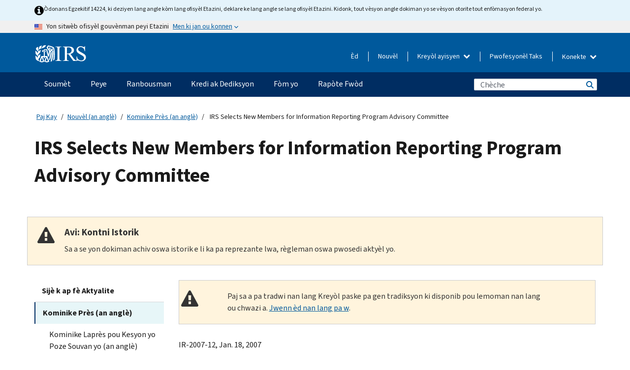

--- FILE ---
content_type: text/html; charset=UTF-8
request_url: https://www.irs.gov/ht/newsroom/irs-selects-new-members-for-information-reporting-program-advisory-committee
body_size: 17439
content:
<!DOCTYPE html>
<html  lang="ht" dir="ltr" prefix="content: http://purl.org/rss/1.0/modules/content/  dc: http://purl.org/dc/terms/  foaf: http://xmlns.com/foaf/0.1/  og: http://ogp.me/ns#  rdfs: http://www.w3.org/2000/01/rdf-schema#  schema: http://schema.org/  sioc: http://rdfs.org/sioc/ns#  sioct: http://rdfs.org/sioc/types#  skos: http://www.w3.org/2004/02/skos/core#  xsd: http://www.w3.org/2001/XMLSchema# ">
  <head>
    <meta charset="utf-8" />
<meta name="description" content="IR-2007-12, Jan. 18, 2007 — IRPAC provides an organized public forum for discussion of relevant tax administration issues." />
<meta name="abstract" content="IR-2007-12, Jan. 18, 2007 — IRPAC provides an organized public forum for discussion of relevant tax administration issues." />
<meta name="robots" content="noindex, nofollow" />
<meta name="original-source" content="https://www.irs.gov/uac/irs-selects-new-members-for-information-reporting-program-advisory-committee" />
<meta name="rights" content="United States Internal Revenue Services" />
<meta property="og:image:url" content="https://www.irs.gov/pub/image/logo_small.jpg" />
<meta property="og:image:type" content="image/jpeg" />
<meta property="og:image:alt" content="IRS logo" />
<meta name="twitter:card" content="summary" />
<meta name="twitter:title" content="IRS Selects New Members for Information Reporting Program Advisory Committee | Internal Revenue Service" />
<meta name="twitter:description" content="IR-2007-12, Jan. 18, 2007 — IRPAC provides an organized public forum for discussion of relevant tax administration issues." />
<meta name="twitter:image" content="https://www.irs.gov/pub/image/logo_small.jpg" />
<meta name="twitter:image:alt" content="IRS logo" />
<meta name="Generator" content="Drupal 10 (https://www.drupal.org)" />
<meta name="MobileOptimized" content="width" />
<meta name="HandheldFriendly" content="true" />
<meta name="viewport" content="width=device-width, initial-scale=1.0" />
<script type="application/ld+json">{
    "@context": "https://schema.org",
    "@graph": [
        {
            "name": "IRS Selects New Members for Information Reporting Program Advisory Committee",
            "datePosted": "2013-09-04T00:00:00-0400"
        }
    ]
}</script>
<meta name="audience" content="NULL" />
<meta name="irsStandard-type" content="News Release" />
<meta name="uniqueID" content="1087" />
<meta name="isHistorical" content="yes" />
<meta name="historical-date" content="2021-03-17" />
<meta name="changed" content="1748554095" />
<meta name="topic" content="NULL" />
<meta name="guidance" content="NULL" />
<meta name="channel" content="NULL" />
<meta name="organization" content="NULL" />
<meta name="otID" content="166788" />
<meta name="prod_SEID" content="dv0pb" />
<link rel="icon" href="/themes/custom/pup_base/favicon.ico" type="image/vnd.microsoft.icon" />
<link rel="alternate" hreflang="en" href="https://www.irs.gov/newsroom/irs-selects-new-members-for-information-reporting-program-advisory-committee" />
<link rel="canonical" href="https://www.irs.gov/newsroom/irs-selects-new-members-for-information-reporting-program-advisory-committee" />
<link rel="shortlink" href="https://www.irs.gov/node/1087" />
<script>window.a2a_config=window.a2a_config||{};a2a_config.callbacks=[];a2a_config.overlays=[];a2a_config.templates={};</script>

    <title>IRS Selects New Members for Information Reporting Program Advisory Committee | Internal Revenue Service</title>
    <link rel="stylesheet" media="all" href="/pub/css/css_HbV3MbI47vSh5Y5TB15d5BW0ZHcF9M9-GkLoHYkpgCc.css?delta=0&amp;language=ht&amp;theme=pup_irs&amp;include=[base64]" />
<link rel="stylesheet" media="all" href="/pub/css/css_yZKZQeQr-6FrHttDTNN7zbNgJyap3lvwbJyU-3QfwV8.css?delta=1&amp;language=ht&amp;theme=pup_irs&amp;include=[base64]" />
<link rel="stylesheet" media="print" href="/pub/css/css_xEYcgzIIMA7tFIeVzSOrKRPyoYDIuxzHyZ88T5D_SPY.css?delta=2&amp;language=ht&amp;theme=pup_irs&amp;include=[base64]" />
<link rel="stylesheet" media="all" href="/pub/css/css_EbWGjClhsStXbsvwOq9iT6yGxHCg86ApUzr4bYwsoHk.css?delta=3&amp;language=ht&amp;theme=pup_irs&amp;include=[base64]" />

    <script type="application/json" data-drupal-selector="drupal-settings-json">{"path":{"baseUrl":"\/","pathPrefix":"ht\/","currentPath":"node\/1087","currentPathIsAdmin":false,"isFront":false,"currentLanguage":"ht"},"pluralDelimiter":"\u0003","suppressDeprecationErrors":true,"gtag":{"tagId":"","consentMode":false,"otherIds":[],"events":[],"additionalConfigInfo":[]},"ajaxPageState":{"libraries":"[base64]","theme":"pup_irs","theme_token":null},"ajaxTrustedUrl":{"\/ht\/site-index-search":true},"gtm":{"tagId":null,"settings":{"data_layer":"dataLayer","include_environment":false},"tagIds":["GTM-KV978ZL"]},"dataLayer":{"defaultLang":"en","languages":{"en":{"id":"en","name":"English","direction":"ltr","weight":-10},"es":{"id":"es","name":"Spanish","direction":"ltr","weight":-9},"zh-hans":{"id":"zh-hans","name":"Chinese, Simplified","direction":"ltr","weight":-8},"zh-hant":{"id":"zh-hant","name":"Chinese, Traditional","direction":"ltr","weight":-7},"ko":{"id":"ko","name":"Korean","direction":"ltr","weight":-6},"ru":{"id":"ru","name":"Russian","direction":"ltr","weight":-5},"vi":{"id":"vi","name":"Vietnamese","direction":"ltr","weight":-4},"ht":{"id":"ht","name":"Haitian Creole","direction":"ltr","weight":-3}}},"data":{"extlink":{"extTarget":false,"extTargetAppendNewWindowLabel":"(opens in a new window)","extTargetNoOverride":false,"extNofollow":false,"extTitleNoOverride":false,"extNoreferrer":false,"extFollowNoOverride":false,"extClass":"ext","extLabel":"(link is external)","extImgClass":true,"extSubdomains":true,"extExclude":"","extInclude":"","extCssExclude":".paragraph--type--social-media-footer, .btn-primary, .btn-secondary","extCssInclude":"","extCssExplicit":"","extAlert":false,"extAlertText":"This link will take you to an external web site. We are not responsible for their content.","extHideIcons":false,"mailtoClass":"mailto","telClass":"","mailtoLabel":"(link sends email)","telLabel":"(link is a phone number)","extUseFontAwesome":true,"extIconPlacement":"append","extPreventOrphan":false,"extFaLinkClasses":"fa fa-external-link fa-external-link-alt","extFaMailtoClasses":"fa fa-envelope-o","extAdditionalLinkClasses":"","extAdditionalMailtoClasses":"","extAdditionalTelClasses":"","extFaTelClasses":"fa fa-phone","whitelistedDomains":[],"extExcludeNoreferrer":""}},"bootstrap":{"forms_has_error_value_toggle":1,"modal_animation":1,"modal_backdrop":"true","modal_focus_input":1,"modal_keyboard":1,"modal_select_text":1,"modal_show":1,"modal_size":"","popover_enabled":1,"popover_animation":1,"popover_auto_close":1,"popover_container":"body","popover_content":"","popover_delay":"0","popover_html":0,"popover_placement":"right","popover_selector":"","popover_title":"","popover_trigger":"click","tooltip_enabled":1,"tooltip_animation":1,"tooltip_container":"body","tooltip_delay":"0","tooltip_html":0,"tooltip_placement":"auto left","tooltip_selector":"","tooltip_trigger":"hover"},"accordion_menus":{"accordion_closed":{"main_mobile":"main_mobile"}},"chosen":{"selector":"select:not(:hidden,[id*=\u0027edit-state\u0027],[id^=\u0022views-form-user-admin-people-page\u0022] #edit-action)","minimum_single":25,"minimum_multiple":20,"minimum_width":200,"use_relative_width":false,"options":{"disable_search":false,"disable_search_threshold":0,"allow_single_deselect":false,"add_helper_buttons":false,"search_contains":true,"placeholder_text_multiple":"Choose some option","placeholder_text_single":"Choose an option","no_results_text":"No results match","max_shown_results":null,"inherit_select_classes":true}},"search_api_autocomplete":{"pup_site_index_search":{"delay":600,"auto_submit":true,"min_length":3}},"ajax":[],"user":{"uid":0,"permissionsHash":"a8bc380c6e4e686aded8ae0b2ef5e6ad03a865beea587aa9d6f35a3ea33ac02a"}}</script>
<script src="/pub/js/js_SvGSEFYsOpQP3gNDbKkK7uDwPRO6RaaM0kKXI3eIPv4.js?scope=header&amp;delta=0&amp;language=ht&amp;theme=pup_irs&amp;include=[base64]"></script>
<script src="/modules/contrib/google_tag/js/gtag.js?t8wt2x"></script>
<script src="/modules/contrib/google_tag/js/gtm.js?t8wt2x"></script>

  </head>
  <body class="path-node page-node-type-pup-article has-glyphicons lang-ht">
    <a href="#main-content" class="visually-hidden focusable skip-link">
      Skip to main content
    </a>
    <noscript><iframe src="https://www.googletagmanager.com/ns.html?id=GTM-KV978ZL"
                  height="0" width="0" style="display:none;visibility:hidden"></iframe></noscript>

    <div id='mobile-clickable-overlay' class='mobile-menu-overlay'></div>
      <div class="dialog-off-canvas-main-canvas" data-off-canvas-main-canvas>
    


<header id="navbar" role="banner">

  
  
          
    
    
          <div class="pup-header_official">
        <div class="container header-official-message">
          <div class="inline-official">
              <div class="region region-header-official">
    

 

<section id="block-pup-irs-eo14224englishlanguagealert" data-block-plugin-id="block_content:09a643af-7ed5-47ba-bacc-af9fb6e1da0f" class="block block-block-content block-block-content09a643af-7ed5-47ba-bacc-af9fb6e1da0f clearfix">
  
    

      
            <div class="field field--name-body field--type-text-with-summary field--label-hidden field--item"><!-- BEGIN: Full-width Blue Alert Banner without Left Accent -->
<div class="blue-alert-wrap">
  <div class="blue-alert-bg" aria-hidden="true"></div>

  <div class="blue-alert">
    <i class="fa fa-info-circle" aria-hidden="true" style="font-size: 22px; color: black;"></i>
    <div class="blue-alert__text">
Òdonans Egzekitif 14224, ki deziyen lang angle kòm lang ofisyèl Etazini, deklare ke lang angle se lang ofisyèl Etazini. Kidonk, tout vèsyon angle dokiman yo se vèsyon otorite tout enfòmasyon federal yo.
    </div>
  </div>
</div>

<style>
/* Wrapper */
.blue-alert-wrap {
  position: relative;
  isolation: isolate;
}

/* Full-width light blue background (no accent stripe) */
.blue-alert-bg {
  position: absolute;
  top: 0;
  left: 50%;
  transform: translateX(-50%);
  width: 100vw;
  height: 100%;
  background-color: #e4f3fb; /* uniform light blue */
  pointer-events: none;
  z-index: -1;
}

/* Content container */
.blue-alert {
  max-width: 1440px;
  margin: 0 auto;
  padding: 10px 20px;
  display: flex;
  align-items: flex-start;
  gap: 12px;
  flex-wrap: wrap;
  text-align: left;

  font-family: "Source Sans Pro", Arial, sans-serif;
  font-size: 12px;
  line-height: 16px;
  color: #1b1b1b;
  background: transparent;
}

/* Text */
.blue-alert__text {
  flex: 1;
  white-space: normal;
  word-break: break-word;
}

@media (max-width: 640px) {
  .blue-alert {
    max-width: 390px;
    font-size: 12px;
    line-height: 16px;
    padding-top: 8px;
    padding-bottom: 8px;
    padding-left: 14px;   /* will not be overridden */
    padding-right: 20px;  /* will not be overridden */
  }
    .blue-alert__text {
    flex: 1;
    white-space: normal;
    word-break: break-word;
    }
}

/* override LEFT padding on desktop only */
@media (min-width: 641px) {
  .blue-alert {
    padding-left: 0 !important;
  }
}

</style>
<!-- END -->
</div>
      
  </section>

<section class="usa-banner" aria-label="Sit entènèt ofisyèl gouvènman Etazini an">
  <header class="usa-banner__header">
    <div class="us-flag">
      <img class="usa-banner__flag" src="/themes/custom/pup_base/images/us_flag_small.png" alt="" aria-hidden="true">
    </div>
    <div class="official-text" aria-hidden="true">
      <p class="usa-banner__header-text">Yon sitwèb ofisyèl gouvènman peyi Etazini</p>
      <p class="usa-banner__header-action">Men ki jan ou konnen</p>
    </div>
    <button class="usa-banner__button" aria-expanded="false" aria-controls="gov-info"><span>Men ki jan ou konnen</span></button>
  </header>
  <div id="gov-info" class="usa-banner__content" hidden>
    <div class="row">
      <div class="usa-banner__guidance col-12 col-sm-6">
        <img class="usa-banner__icon" src="/themes/custom/pup_base/images/icon-dot-gov.svg" alt="" aria-hidden="true">
        <div class="usa-media-block__body">
          <p><strong>
          Sit entènèt ofisyèl yo itilize .gov
          </strong></p><p>
          Yon sit entènèt <strong>.gov</strong> fè pati yon òganizasyon ofisyèl gouvènman Ozetazini.
          </p>
        </div>
      </div>
      <div class="usa-banner__guidance col-12 col-sm-6">
        <img class="usa-banner__icon" src="/themes/custom/pup_base/images/icon-https.svg" alt="" aria-hidden="true">
        <div class="usa-banner__body">
          <p><strong>Sit wèb .gov ki an sekirite yo itilize HTTPS</strong></p>
            <p>
            Yon <strong>kadna</strong>
            (<img class="usa-banner__sm-icon" src="/themes/custom/pup_base/images/lock.svg" title="Kadna" alt="Ikòn yon kadna fèmen">)
            oswa <strong>https://</strong> vle di ou konekte ak sitwèb .gov san danje. Pataje enfòmasyon sansib sèlman sou sit entènèt ofisyèl ki an sekirite.
            </p>
        </div>
      </div>
    </div>
  </div>
</section>
  </div>

          </div>
        </div>
      </div>
    
    <div class="pup-header-main">
      <div class="container">
        <div class="row pup-header-main__content">
          
                                        
                                        <div class="col-xs-2 col-md-1 no-gutter pup-header-content-lt">
                    <div class="region region-header-left">
                <a class="logo navbar-btn pull-left" href="/ht" title="Akèy" rel="home">
            <img src="/themes/custom/pup_base/IRS-Logo.svg" alt="Akèy" />
            <img class="print-logo" src="/themes/custom/pup_irs/images/logo-print.svg" alt="Akèy" aria-hidden="true" />
        </a>
            
  </div>

                </div>
              
              
              <div class="col-md-11 hidden-xs hidden-sm pup-header-content-rt">
                  <div class="region region-header-right">
    
<div class="language-switcher-language-url block block-language block-language-blocklanguage-interface clearfix" id="block-languageswitcher" data-block-plugin-id="language_block:language_interface">
  
    
  
        <div class="dropdown pup-switch-hidden">
    <button class="btn btn-default dropdown-toggle languageSwitcher" type="button" id="languageSwitcher" data-toggle="dropdown" aria-expanded="false">
      Kreyòl ayisyen
      <i class="fa fa-chevron-down"></i>
    </button>
    <ul class="dropdown-menu" data-block="languageswitcher"><li hreflang="en" data-drupal-link-system-path="node/1087" class="en"><a href="/newsroom/irs-selects-new-members-for-information-reporting-program-advisory-committee" class="language-link" lang="en" hreflang="en" data-drupal-link-system-path="node/1087">English</a></li><li hreflang="es" data-drupal-link-system-path="node/1087" class="es"><a href="/es/newsroom/irs-selects-new-members-for-information-reporting-program-advisory-committee" class="language-link" lang="es" hreflang="es" data-drupal-link-system-path="node/1087">Español</a></li><li hreflang="zh-hans" data-drupal-link-system-path="node/1087" class="zh-hans"><a href="/zh-hans/newsroom/irs-selects-new-members-for-information-reporting-program-advisory-committee" class="language-link" lang="zh-hans" hreflang="zh-hans" data-drupal-link-system-path="node/1087">中文 (简体)</a></li><li hreflang="zh-hant" data-drupal-link-system-path="node/1087" class="zh-hant"><a href="/zh-hant/newsroom/irs-selects-new-members-for-information-reporting-program-advisory-committee" class="language-link" lang="zh-hant" hreflang="zh-hant" data-drupal-link-system-path="node/1087">中文 (繁體)</a></li><li hreflang="ko" data-drupal-link-system-path="node/1087" class="ko"><a href="/ko/newsroom/irs-selects-new-members-for-information-reporting-program-advisory-committee" class="language-link" lang="ko" hreflang="ko" data-drupal-link-system-path="node/1087">한국어</a></li><li hreflang="ru" data-drupal-link-system-path="node/1087" class="ru"><a href="/ru/newsroom/irs-selects-new-members-for-information-reporting-program-advisory-committee" class="language-link" lang="ru" hreflang="ru" data-drupal-link-system-path="node/1087">Русский</a></li><li hreflang="vi" data-drupal-link-system-path="node/1087" class="vi"><a href="/vi/newsroom/irs-selects-new-members-for-information-reporting-program-advisory-committee" class="language-link" lang="vi" hreflang="vi" data-drupal-link-system-path="node/1087">Tiếng Việt</a></li></ul>
    </div>

    </div>

<nav role="navigation" aria-labelledby="block-pup-irs-informationmenu-2-menu" id="block-pup-irs-informationmenu-2" data-block-plugin-id="system_menu_block:pup-info-menu" class="pup-nav-ht">
            
  <h2 class="visually-hidden" id="block-pup-irs-informationmenu-2-menu">Information Menu</h2>
  

                  <ul data-block="pup_irs_informationmenu_2" class="menu menu--pup-info-menu nav">
                      <li class="first">
                                                          <a href="/ht/help/let-us-help-you" title="Èd" data-drupal-link-system-path="node/16916">Èd</a>
                        </li>
                      <li>
                                                          <a href="/ht/newsroom" title="Nouvèl" data-drupal-link-system-path="node/19646">Nouvèl</a>
                        </li>
                      <li>
                                                          <a href="/ht/tax-professionals" data-drupal-link-system-path="node/11">Pwofesyonèl Taks</a>
                        </li>
                      <li class="expanded dropdown last">
                                                                                            <span class="navbar-text dropdown-toggle" data-toggle="dropdown">Konekte <span class="caret"></span></span>
                                <ul data-block="pup_irs_informationmenu_2" class="dropdown-menu">
                      <li class="first">
                                                          <a href="https://sa.www4.irs.gov/ola//ht" class="btn btn-primary">Moun</a>
                        </li>
                      <li>
                                                          <a href="https://sa.www4.irs.gov/bola//ht" class="btn btn-primary">Biznis</a>
                        </li>
                      <li>
                                                          <a href="https://sa.www4.irs.gov/taxpro//ht" class="btn btn-primary">Pwofesyonèl fiskal</a>
                        </li>
                      <li>
                  
            <div class="field field--name-body field--type-text-with-summary field--label-hidden field--item"><h2>Jwenn aksè a enfòmasyon taks ou yo ak yon kont IRS</h2>

<ul class="signin-content-checkmarks">
	<li>Ranbousman</li>
	<li>Peman</li>
	<li>Dosye taks</li>
</ul>
</div>
      
              </li>
                      <li class="last">
                                                          <a href="/ht/your-account" class="btn btn-primary" data-drupal-link-system-path="node/126776">Kreye yon kont</a>
                        </li>
        </ul>
      
                        </li>
        </ul>
      

  </nav>

  </div>

              </div>
              
                            <div class="col-xs-10 hidden-md hidden-lg no-gutter">
                <ul class="pup-header-mobile-menu pull-right">
                  <li>
                    <button type="button" id="pup-mobile-navbar-searchBtn" class="btn btn-link pup-header-mobile-menu__searchBtn" data-target="#navbar-collapse" aria-expanded="false" aria-controls="navbar-collapse">
                      Chèche
                    </button>
                  </li>
                                      <li id="pup-mobile-navbar-infoBtn" class="pup-header-mobile-menu__infoBtn" data-close-text="Fèmen">
                        <div class="region region-help-menu-mobile">
                <ul data-block="helpmenumobile" class="menu menu--help-menu-mobile nav">
                      <li class="expanded dropdown first last">
                                                                                            <span class="navbar-text dropdown-toggle" data-toggle="dropdown">Konekte <span class="caret"></span></span>
                                <ul data-block="helpmenumobile" class="dropdown-menu">
                      <li class="first">
                                                          <a href="https://sa.www4.irs.gov/ola//ht" class="btn btn-primary">Moun</a>
                        </li>
                      <li>
                                                          <a href="https://sa.www4.irs.gov/bola//ht" class="btn btn-primary">Biznis</a>
                        </li>
                      <li>
                                                          <a href="https://sa.www4.irs.gov/taxpro//ht" class="btn btn-primary">Pwofesyonèl fiskal</a>
                        </li>
                      <li>
                  
            <div class="field field--name-body field--type-text-with-summary field--label-hidden field--item"><h2>Jwenn aksè a enfòmasyon taks ou yo ak yon kont IRS</h2>

<ul class="signin-content-checkmarks">
	<li>Ranbousman</li>
	<li>Peman</li>
	<li>Dosye taks</li>
</ul>
</div>
      
              </li>
                      <li class="last">
                                                          <a href="/ht/your-account" class="btn btn-primary" data-drupal-link-system-path="node/126776">Kreye yon kont</a>
                        </li>
        </ul>
      
                        </li>
        </ul>
      


  </div>

                    </li>
                                    <li>
                    <button type="button" id="pup-mobile-navbar-menuBtn" class="btn btn-link pup-header-mobile-menu__menuBtn mobile-menu-icon" data-target="#pup-header-nav-collapse">
                      Meni
                    </button>
                  </li>
                </ul>
              </div>
          

        </div>       </div>
              <div id="navbar-collapse" class="collapse hidden-md hidden-lg">
            <div class="region region-search-form-collapsible">
      <div class="pup-site-header-search-block pup-search-box-hidden">
            <div class="pup-site-header-search-block__searchfield">
        
<form data-block="exposedformpup_site_index_searchsite_search_srt_relevance_4" action="/ht/site-index-search" method="get" id="views-exposed-form-pup-site-index-search-site-search-srt-relevance" accept-charset="UTF-8" novalidate>
  <div  class="form--inline form-inline clearfix">
  








<div class="form-item form-group js-form-item form-type-search-api-autocomplete js-form-type-search-api-autocomplete form-item-search js-form-item-search form-autocomplete">


    
    
            <label for="search-main-mobile" class="control-label">Search</label>
    
    <div class="input-group"><input placeholder="Chèche" aria-label="Chèche" data-drupal-selector="edit-search" data-search-api-autocomplete-search="pup_site_index_search" class="form-autocomplete form-text form-control" data-autocomplete-path="/ht/search_api_autocomplete/pup_site_index_search?display=site_search_srt_relevance&amp;&amp;filter=search" type="text" id="search-main-mobile" name="search" value="" size="30" maxlength="128"/><span class="input-group-addon"><span class="icon glyphicon glyphicon-refresh ajax-progress ajax-progress-throbber" aria-hidden="true"></span></span></div>

    

</div>









<div class="form-item form-group js-form-item form-type-select js-form-type-select form-item-field-pup-historical-1 js-form-item-field-pup-historical-1">


    
    
            <label for="edit-field-pup-historical-1" class="control-label">Include Historical Content</label>
    
    <div class="select-style select-wrapper">
  <select data-drupal-selector="edit-field-pup-historical-1" class="form-select form-control" id="edit-field-pup-historical-1" name="field_pup_historical_1"><option value="All">- Nenpòt -</option><option value="1" selected="selected">No</option></select>
</div>

    

</div>









<div class="form-item form-group js-form-item form-type-select js-form-type-select form-item-field-pup-historical js-form-item-field-pup-historical">


    
    
            <label for="edit-field-pup-historical" class="control-label">Include Historical Content</label>
    
    <div class="select-style select-wrapper">
  <select data-drupal-selector="edit-field-pup-historical" class="form-select form-control" id="edit-field-pup-historical" name="field_pup_historical"><option value="All">- Nenpòt -</option><option value="1" selected="selected">No</option></select>
</div>

    

</div>
<div data-drupal-selector="edit-actions" class="form-actions form-group js-form-wrapper form-wrapper" id="edit-actions"><button title="Chèche" data-drupal-selector="edit-submit-pup-site-index-search" class="button js-form-submit form-submit btn-primary btn icon-before" type="submit" id="edit-submit-pup-site-index-search" value="Chèche"><span class="icon glyphicon glyphicon-search" aria-hidden="true"></span>
Chèche</button></div>

</div>

</form>
      </div>
      </div>

  </div>

        </div>
          </div> 
          <div class="header-nav hidden-xs hidden-sm">
          <div class="container-fluid">
              <div class="region region-site-navigation">
    <nav role="navigation" aria-labelledby="block-mainnavigationmobile-2-menu" id="block-mainnavigationmobile-2" data-block-plugin-id="system_menu_block:main_mobile">
            
  <h2 class="visually-hidden" id="block-mainnavigationmobile-2-menu">Navigasyon prensipal</h2>
  

        


              <a id="stickyNavLogo" class="logo navbar-btn pull-left" href="/ht" title="Home" rel="home">
        <img src="/themes/custom/pup_base/IRS-Logo.svg" alt="Home">
      </a>
      <ul data-block="mainnavigationmobile_2" class="menu nav" id="accessible-megamenu-navigation">
                                                                      <li class="expanded megamenu-top-nav-item dropdown">	
          <a href="/ht/filing" aria-controls="accessible-megamenu-soumet-submenu" aria-expanded="false" aria-label="Soumèt menu has additional options. Use the spacebar to open the Soumèt sub menu or enter to navigate to the Soumèt page." role="application" id="accessible-megamenu-nav-item-0">Soumèt</a>
                                  <ul data-block="mainnavigationmobile_2" class="menu dropdown-menu" id="accessible-megamenu-soumet-submenu" aria-expanded="false" aria-hidden="true" aria-labelledby="accessible-megamenu-nav-item-0" role="region">
       <div class="mega-menu-container">
                                                                                            <li><a href="/ht/filing" class="mobile-only-text" id="accessible-megamenu-soumet-submenu-0" data-drupal-link-system-path="node/19656">Apèsi</a>
                          </li>
                                                                                      <div class="mega-menu-column">
                                                                  <li><span class="mega-menu-column-header" id="accessible-megamenu-soumet-submenu-1">Enfòmasyon Pou …</span>
                          </li>
                                                                                          <li><a href="/ht/individual-tax-filing" id="accessible-megamenu-soumet-submenu-2" data-drupal-link-system-path="node/142191">Moun</a>
                          </li>
                                                                                          <li><a href="/ht/businesses" id="accessible-megamenu-soumet-submenu-3" data-drupal-link-system-path="node/18976">Antrepriz ak Travayè Endepandan</a>
                          </li>
                                                                                          <li><a href="/ht/charities-and-nonprofits" id="accessible-megamenu-soumet-submenu-4" data-drupal-link-system-path="node/58461">Òganizasyon Charite ak sa ki pa Travay pou Pwofi</a>
                          </li>
                                                                                          <li><a href="/ht/individuals/international-taxpayers" id="accessible-megamenu-soumet-submenu-5" data-drupal-link-system-path="node/19696">Kontribyab entènasyonal</a>
                          </li>
                                                                                          <li><a href="/ht/retirement-plans" id="accessible-megamenu-soumet-submenu-6" data-drupal-link-system-path="node/19741">Retrèt</a>
                          </li>
                                                                                          <li><a href="/ht/government-entities" id="accessible-megamenu-soumet-submenu-7" data-drupal-link-system-path="node/19586">Bon gouvènman ak bon ki egzante pou enpo</a>
                          </li>
                                                                                          <li><a href="/ht/government-entities/indian-tribal-governments" id="accessible-megamenu-soumet-submenu-8" data-drupal-link-system-path="node/19601">Gouvènman Tribal Endyen yo</a>
                          </li>
                                                                </div>
                                                  <div class="mega-menu-column">
                                                                  <li><span class="mega-menu-column-header" id="accessible-megamenu-soumet-submenu-9">Soumisyon pou Moun</span>
                          </li>
                                                                                          <li><a href="/ht/filing/individuals/how-to-file" id="accessible-megamenu-soumet-submenu-10" data-drupal-link-system-path="node/22856">Kijan pou Soumèt Rapò a</a>
                          </li>
                                                                                          <li><a href="/ht/filing/individuals/when-to-file" id="accessible-megamenu-soumet-submenu-11" data-drupal-link-system-path="node/22726">Kilè pou Soumèt Rapò a</a>
                          </li>
                                                                                          <li><a href="/ht/filing/where-to-file-tax-returns-addresses-listed-by-return-type" id="accessible-megamenu-soumet-submenu-12" data-drupal-link-system-path="node/2442">Ki Kote pou Soumèt Rapò a</a>
                          </li>
                                                                                          <li><a href="/ht/filing/individuals/update-my-information" id="accessible-megamenu-soumet-submenu-13" data-drupal-link-system-path="node/22861">Mete Enfòmasyon w yo Ajou</a>
                          </li>
                                                                </div>
                                                  <div class="mega-menu-column">
                                                                  <li><span class="mega-menu-column-header" id="accessible-megamenu-soumet-submenu-14">Popilè</span>
                          </li>
                                                                                          <li><a href="/ht/individuals/get-transcript" id="accessible-megamenu-soumet-submenu-15" data-drupal-link-system-path="node/136676">Dosye Taks (Transkripsyon)</a>
                          </li>
                                                                                          <li><a href="/ht/businesses/small-businesses-self-employed/get-an-employer-identification-number" id="accessible-megamenu-soumet-submenu-16" data-drupal-link-system-path="node/17153">Fè Demand yon Nimewo Idantifikasyon Anplwayè (EIN)</a>
                          </li>
                                                                                          <li><a href="/ht/filing/file-an-amended-return" id="accessible-megamenu-soumet-submenu-17" data-drupal-link-system-path="node/128551">Amande Deklarasyon an</a>
                          </li>
                                                                                          <li><a href="/ht/identity-theft-fraud-scams/get-an-identity-protection-pin" id="accessible-megamenu-soumet-submenu-18" data-drupal-link-system-path="node/16696">PIN pwoteksyon idantite (IP PIN)</a>
                          </li>
                      </div>
    
                </div>
        </ul>
      
            </li>
                                                                    <li class="expanded megamenu-top-nav-item dropdown">	
          <a href="/ht/payments" aria-controls="accessible-megamenu-peye-submenu" aria-expanded="false" aria-label="Peye menu has additional options. Use the spacebar to open the Peye sub menu or enter to navigate to the Peye page." role="application" id="accessible-megamenu-nav-item-1">Peye</a>
                                  <ul data-block="mainnavigationmobile_2" class="menu dropdown-menu" id="accessible-megamenu-peye-submenu" aria-expanded="false" aria-hidden="true" aria-labelledby="accessible-megamenu-nav-item-1" role="region">
       <div class="mega-menu-container">
                                                                                            <li><a href="/ht/payments" class="mobile-only-text" id="accessible-megamenu-peye-submenu-0" data-drupal-link-system-path="node/19551">Apèsi</a>
                          </li>
                                                                                      <div class="mega-menu-column">
                                                                  <li><span class="mega-menu-column-header" id="accessible-megamenu-peye-submenu-1">PEYE OPLITA</span>
                          </li>
                                                                                          <li><a href="/ht/payments/direct-pay-with-bank-account" id="accessible-megamenu-peye-submenu-2" data-drupal-link-system-path="node/10224">Kont Bankè (Pèman Dirèk)</a>
                          </li>
                                                                                          <li><a href="/ht/payments/online-payment-agreement-application" id="accessible-megamenu-peye-submenu-3" data-drupal-link-system-path="node/16716">Plan Pèman (Kontra Vèsman)</a>
                          </li>
                                                                                          <li><a href="/ht/payments/eftps-the-electronic-federal-tax-payment-system" id="accessible-megamenu-peye-submenu-4" data-drupal-link-system-path="node/15488">Sistèm Pèman Taks Federal Elektwonik (EFTPS)</a>
                          </li>
                                                                </div>
                                                  <div class="mega-menu-column">
                                                                  <li><span class="mega-menu-column-header" id="accessible-megamenu-peye-submenu-5">Popilè</span>
                          </li>
                                                                                          <li><a href="/ht/your-account" id="accessible-megamenu-peye-submenu-6" data-drupal-link-system-path="node/126776">Kont Anliy Ou</a>
                          </li>
                                                                                          <li><a href="/ht/individuals/tax-withholding-estimator" id="accessible-megamenu-peye-submenu-7" data-drupal-link-system-path="node/107181">Estimatè Prelèvman Taks</a>
                          </li>
                                                                                          <li><a href="/ht/businesses/small-businesses-self-employed/estimated-taxes" id="accessible-megamenu-peye-submenu-8" data-drupal-link-system-path="node/17135">Taks Estime</a>
                          </li>
                                                                                          <li><a href="/ht/payments/penalties" id="accessible-megamenu-peye-submenu-9" data-drupal-link-system-path="node/91826">Sanksyon</a>
                          </li>
                      </div>
    
                </div>
        </ul>
      
            </li>
                                                                    <li class="expanded megamenu-top-nav-item dropdown">	
          <a href="/ht/refunds" aria-controls="accessible-megamenu-ranbousman-submenu" aria-expanded="false" aria-label="Ranbousman menu has additional options. Use the spacebar to open the Ranbousman sub menu or enter to navigate to the Ranbousman page." role="application" id="accessible-megamenu-nav-item-2">Ranbousman</a>
                                  <ul data-block="mainnavigationmobile_2" class="menu dropdown-menu" id="accessible-megamenu-ranbousman-submenu" aria-expanded="false" aria-hidden="true" aria-labelledby="accessible-megamenu-nav-item-2" role="region">
       <div class="mega-menu-container">
                                                                                            <li><a href="/ht/refunds" class="mobile-only-text" id="accessible-megamenu-ranbousman-submenu-0" data-drupal-link-system-path="node/130131">Apèsi</a>
                          </li>
                                                                          <div class="mega-menu-column no-header-extra-padding">
                                                                  <li><a href="/ht/wheres-my-refund" class="mega-menu-column-header" id="accessible-megamenu-ranbousman-submenu-1" data-drupal-link-system-path="node/19556">Kote Ranbousman Mwen an?</a>
                          </li>
                                                                                          <li><a href="/ht/refunds/get-your-refund-faster-tell-irs-to-direct-deposit-your-refund-to-one-two-or-three-accounts" id="accessible-megamenu-ranbousman-submenu-2" data-drupal-link-system-path="node/10971">Depo dirèk</a>
                          </li>
                                                                                          <li><a href="/ht/filing/wheres-my-amended-return" id="accessible-megamenu-ranbousman-submenu-3" data-drupal-link-system-path="node/17175">Kote Deklarasyon Modifye Mwen An?</a>
                          </li>
                      </div>
    
                </div>
        </ul>
      
            </li>
                                                                    <li class="expanded megamenu-top-nav-item dropdown">	
          <a href="/ht/credits-and-deductions" aria-controls="accessible-megamenu-kredi-ak-dediksyon-submenu" aria-expanded="false" aria-label="Kredi ak Dediksyon menu has additional options. Use the spacebar to open the Kredi ak Dediksyon sub menu or enter to navigate to the Kredi ak Dediksyon page." role="application" id="accessible-megamenu-nav-item-3">Kredi ak Dediksyon</a>
                                  <ul data-block="mainnavigationmobile_2" class="menu dropdown-menu" id="accessible-megamenu-kredi-ak-dediksyon-submenu" aria-expanded="false" aria-hidden="true" aria-labelledby="accessible-megamenu-nav-item-3" role="region">
       <div class="mega-menu-container">
                                                                                            <li><a href="/ht/credits-and-deductions" class="mobile-only-text" id="accessible-megamenu-kredi-ak-dediksyon-submenu-0" data-drupal-link-system-path="node/80206">Apèsi</a>
                          </li>
                                                                                      <div class="mega-menu-column">
                                                                  <li><span class="mega-menu-column-header" id="accessible-megamenu-kredi-ak-dediksyon-submenu-1">Enfòmasyon Pou …</span>
                          </li>
                                                                                          <li><a href="/ht/credits-and-deductions-for-individuals" title="Pou oumenm ak fanmi w" id="accessible-megamenu-kredi-ak-dediksyon-submenu-2" data-drupal-link-system-path="node/5">Moun</a>
                          </li>
              <li class="mega-menu-helper-text">
          <span class="desktop-only-text">
            Pou oumenm ak fanmi w
          </span>
        </li>
                                                                                          <li><a href="/ht/credits-deductions/businesses" title="Mileyaj Estanda ak lòt enfòmasyon" id="accessible-megamenu-kredi-ak-dediksyon-submenu-3" data-drupal-link-system-path="node/19941">Antrepriz ak Travayè Endepandan</a>
                          </li>
              <li class="mega-menu-helper-text">
          <span class="desktop-only-text">
            Mileyaj Estanda ak lòt enfòmasyon
          </span>
        </li>
                                                                </div>
                                                  <div class="mega-menu-column">
                                                                  <li><span class="mega-menu-column-header" id="accessible-megamenu-kredi-ak-dediksyon-submenu-4">Popilè</span>
                          </li>
                                                                                          <li><a href="/ht/credits-deductions/individuals/earned-income-tax-credit-eitc" id="accessible-megamenu-kredi-ak-dediksyon-submenu-5" data-drupal-link-system-path="node/18966">Kredi Revni ki Gànye (EITC)</a>
                          </li>
                                                                                          <li><a href="/ht/credits-deductions/individuals/child-tax-credit" id="accessible-megamenu-kredi-ak-dediksyon-submenu-6" data-drupal-link-system-path="node/771">Kredi Enpo pou Timoun</a>
                          </li>
                                                                                          <li><a href="/ht/credits-deductions/clean-vehicle-and-energy-credits" id="accessible-megamenu-kredi-ak-dediksyon-submenu-7" data-drupal-link-system-path="node/126641">Machin Pwòp ak Kredi Enèji</a>
                          </li>
                                                                                          <li><a href="/ht/help/ita/how-much-is-my-standard-deduction" id="accessible-megamenu-kredi-ak-dediksyon-submenu-8" data-drupal-link-system-path="node/5229">Dediksyon Estanda</a>
                          </li>
                                                                                          <li><a href="/ht/retirement-plans" id="accessible-megamenu-kredi-ak-dediksyon-submenu-9" data-drupal-link-system-path="node/19741">Plan Retrèt</a>
                          </li>
                      </div>
    
                </div>
        </ul>
      
            </li>
                                                                    <li class="expanded megamenu-top-nav-item dropdown">	
          <a href="/ht/forms-instructions" aria-controls="accessible-megamenu-fom-yo-submenu" aria-expanded="false" aria-label="Fòm yo menu has additional options. Use the spacebar to open the Fòm yo sub menu or enter to navigate to the Fòm yo page." role="application" id="accessible-megamenu-nav-item-4">Fòm yo</a>
                                  <ul data-block="mainnavigationmobile_2" class="menu dropdown-menu" id="accessible-megamenu-fom-yo-submenu" aria-expanded="false" aria-hidden="true" aria-labelledby="accessible-megamenu-nav-item-4" role="region">
       <div class="mega-menu-container">
                                                                                            <li><a href="/ht/forms-instructions" class="mobile-only-text" id="accessible-megamenu-fom-yo-submenu-0" data-drupal-link-system-path="node/6">Apèsi</a>
                          </li>
                                                                                      <div class="mega-menu-column">
                                                                  <li><span class="mega-menu-column-header" id="accessible-megamenu-fom-yo-submenu-1">Fòmilè ak Enstriksyon</span>
                          </li>
                                                                                          <li><a href="/ht/forms-pubs/about-form-1040" title="Deklarasyon Enpo sou Revni Endividyèl" id="accessible-megamenu-fom-yo-submenu-2" data-drupal-link-system-path="node/16022">Fòmilè 1040</a>
                          </li>
              <li class="mega-menu-helper-text">
          <span class="desktop-only-text">
            Deklarasyon Enpo sou Revni Endividyèl
          </span>
        </li>
                                                                                          <li><a href="/ht/node/100166" title="Machaswiv pou Fòm 1040" id="accessible-megamenu-fom-yo-submenu-3" data-drupal-link-system-path="node/100166">Machaswiv Fòm 1040</a>
                          </li>
              <li class="mega-menu-helper-text">
          <span class="desktop-only-text">
            Machaswiv pou Fòm 1040
          </span>
        </li>
                                                                                          <li><a href="/ht/forms-pubs/about-form-w-9" title="Demann pou Nimewo Idantifikasyon Kontribyab (TIN) ak Sètifikasyon" id="accessible-megamenu-fom-yo-submenu-4" data-drupal-link-system-path="node/15825">Fòm W-9</a>
                          </li>
              <li class="mega-menu-helper-text">
          <span class="desktop-only-text">
            Demann pou Nimewo Idantifikasyon Kontribyab (TIN) ak Sètifikasyon
          </span>
        </li>
                                                                                          <li><a href="/ht/forms-pubs/about-form-4506-t" title="Demann pou Relve Deklarasyon Taks" id="accessible-megamenu-fom-yo-submenu-5" data-drupal-link-system-path="node/10554">Fòm 4506-T</a>
                          </li>
              <li class="mega-menu-helper-text">
          <span class="desktop-only-text">
            Demann pou Relve Deklarasyon Taks
          </span>
        </li>
                                                                </div>
                                      <div class="mega-menu-column extra-padding">
                                                                  <li><a href="/ht/forms-pubs/about-form-w-4" class="mega-menu-column-header" title="Sètifika Prelèvman Anplwaye" id="accessible-megamenu-fom-yo-submenu-6" data-drupal-link-system-path="node/15498">Fòm W-4</a>
                          </li>
              <li class="mega-menu-helper-text">
          <span class="desktop-only-text">
            Sètifika Prelèvman Anplwaye
          </span>
        </li>
                                                                                          <li><a href="/ht/forms-pubs/about-form-941" title="Deklarasyon Taks Federal Trimèstriyèl Anplwayè" id="accessible-megamenu-fom-yo-submenu-7" data-drupal-link-system-path="node/53446">Fòm 941</a>
                          </li>
              <li class="mega-menu-helper-text">
          <span class="desktop-only-text">
            Deklarasyon Taks Federal Trimèstriyèl Anplwayè
          </span>
        </li>
                                                                                          <li><a href="/ht/forms-pubs/about-form-w-2" title="Deklarasyon Salè ak Enpo" id="accessible-megamenu-fom-yo-submenu-8" data-drupal-link-system-path="node/5737">Fòm W-2</a>
                          </li>
              <li class="mega-menu-helper-text">
          <span class="desktop-only-text">
            Deklarasyon Salè ak Enpo
          </span>
        </li>
                                                                                          <li><a href="/ht/forms-pubs/about-form-9465" title="Demann Kontra Vèsman" id="accessible-megamenu-fom-yo-submenu-9" data-drupal-link-system-path="node/15532">Fòm 9465</a>
                          </li>
              <li class="mega-menu-helper-text">
          <span class="desktop-only-text">
            Demann Kontra Vèsman
          </span>
        </li>
                                                                </div>
                                                  <div class="mega-menu-column">
                                                                  <li><span class="mega-menu-column-header" id="accessible-megamenu-fom-yo-submenu-10">Popilè pou Tax Pros</span>
                          </li>
                                                                                          <li><a href="/ht/forms-pubs/about-form-1040x" title="Deklarasyon Modifye Enpo sou Revni Endividyèl" id="accessible-megamenu-fom-yo-submenu-11" data-drupal-link-system-path="node/19996">Fòm 1040-X</a>
                          </li>
              <li class="mega-menu-helper-text">
          <span class="desktop-only-text">
            Deklarasyon Modifye Enpo sou Revni Endividyèl
          </span>
        </li>
                                                                                          <li><a href="/ht/forms-pubs/about-form-2848" title="Pwokirasyon" id="accessible-megamenu-fom-yo-submenu-12" data-drupal-link-system-path="node/15839">Fòmè 2848</a>
                          </li>
              <li class="mega-menu-helper-text">
          <span class="desktop-only-text">
            Pwokirasyon
          </span>
        </li>
                                                                                          <li><a href="/ht/forms-pubs/about-form-w-7" title="Aplike pou yon ITIN" id="accessible-megamenu-fom-yo-submenu-13" data-drupal-link-system-path="node/15536">Fòm W-7</a>
                          </li>
              <li class="mega-menu-helper-text">
          <span class="desktop-only-text">
            Aplike pou yon ITIN
          </span>
        </li>
                                                                                          <li><a href="/ht/tax-professionals/office-of-professional-responsibility-and-circular-230" title="Règleman ki gouvène reprezantasyon devan IRS" id="accessible-megamenu-fom-yo-submenu-14" data-drupal-link-system-path="node/125016">Sikilè 230</a>
                          </li>
              <li class="mega-menu-helper-text">
          <span class="desktop-only-text">
            Règleman ki gouvène reprezantasyon devan IRS
          </span>
        </li>
                      </div>
    
                </div>
        </ul>
      
            </li>
                                                                    <li class="expanded megamenu-top-nav-item dropdown">	
          <a href="/ht/help/report-fraud" aria-controls="accessible-megamenu-rapote-fwod-submenu" aria-expanded="false" aria-label="Rapòte Fwòd menu has additional options. Use the spacebar to open the Rapòte Fwòd sub menu or enter to navigate to the Rapòte Fwòd page." role="application" id="accessible-megamenu-nav-item-5">Rapòte Fwòd</a>
                                  <ul data-block="mainnavigationmobile_2" class="menu dropdown-menu" id="accessible-megamenu-rapote-fwod-submenu" aria-expanded="false" aria-hidden="true" aria-labelledby="accessible-megamenu-nav-item-5" role="region">
       <div class="mega-menu-container">
                                                                                            <li><a href="/ht/help/report-fraud" class="mobile-only-text" id="accessible-megamenu-rapote-fwod-submenu-0" data-drupal-link-system-path="node/151251">Apèsi</a>
                          </li>
                                                                          <div class="mega-menu-column no-header-extra-padding">
                                                                  <li><a href="/ht/help/report-fraud/report-tax-fraud-a-scam-or-law-violation" class="mega-menu-column-header" id="accessible-megamenu-rapote-fwod-submenu-1" data-drupal-link-system-path="node/1273">Fwòd enpo ak èskrokri</a>
                          </li>
                                                                                          <li><a href="/ht/identity-theft-central" id="accessible-megamenu-rapote-fwod-submenu-2" data-drupal-link-system-path="node/19616">Vòl idantite</a>
                          </li>
                                                                                          <li><a href="/ht/help/report-fraud/report-fake-irs-treasury-or-tax-related-emails-and-messages" id="accessible-megamenu-rapote-fwod-submenu-3" data-drupal-link-system-path="node/15745">Fo imèl oswa mesaj ki soti nan IRS</a>
                          </li>
                                                                                          <li><a href="/ht/help/report-fraud/make-a-complaint-about-a-tax-return-preparer" id="accessible-megamenu-rapote-fwod-submenu-4" data-drupal-link-system-path="node/3141">Preparatè deklarasyon enpo</a>
                          </li>
                      </div>
    
                </div>
        </ul>
      
            </li>
              
            </ul>
      

  </nav>
  <div class="pup-site-header-search-block pup-search-box-hidden">
            <div class="pup-site-header-search-block__searchfield">
        
<form data-block="pup_irs_exposedformpup_site_index_searchsite_search_srt_relevance_2" action="/ht/site-index-search" method="get" id="views-exposed-form-pup-site-index-search-site-search-srt-relevance--2" accept-charset="UTF-8" novalidate>
  <div  class="form--inline form-inline clearfix">
  








<div class="form-item form-group js-form-item form-type-search-api-autocomplete js-form-type-search-api-autocomplete form-item-search js-form-item-search form-autocomplete">


    
    
            <label for="search-main" class="control-label">Search</label>
    
    <div class="input-group"><input placeholder="Chèche" aria-label="Chèche" data-drupal-selector="edit-search" data-search-api-autocomplete-search="pup_site_index_search" class="form-autocomplete form-text form-control" data-autocomplete-path="/ht/search_api_autocomplete/pup_site_index_search?display=site_search_srt_relevance&amp;&amp;filter=search" type="text" id="search-main" name="search" value="" size="30" maxlength="128"/><span class="input-group-addon"><span class="icon glyphicon glyphicon-refresh ajax-progress ajax-progress-throbber" aria-hidden="true"></span></span></div>

    

</div>









<div class="form-item form-group js-form-item form-type-select js-form-type-select form-item-field-pup-historical-1 js-form-item-field-pup-historical-1">


    
    
            <label for="edit-field-pup-historical-1--2" class="control-label">Include Historical Content</label>
    
    <div class="select-style select-wrapper">
  <select data-drupal-selector="edit-field-pup-historical-1" class="form-select form-control" id="edit-field-pup-historical-1--2" name="field_pup_historical_1"><option value="All">- Nenpòt -</option><option value="1" selected="selected">No</option></select>
</div>

    

</div>









<div class="form-item form-group js-form-item form-type-select js-form-type-select form-item-field-pup-historical js-form-item-field-pup-historical">


    
    
            <label for="edit-field-pup-historical--2" class="control-label">Include Historical Content</label>
    
    <div class="select-style select-wrapper">
  <select data-drupal-selector="edit-field-pup-historical" class="form-select form-control" id="edit-field-pup-historical--2" name="field_pup_historical"><option value="All">- Nenpòt -</option><option value="1" selected="selected">No</option></select>
</div>

    

</div>
<div data-drupal-selector="edit-actions" class="form-actions form-group js-form-wrapper form-wrapper" id="edit-actions--2"><button title="Chèche" data-drupal-selector="edit-submit-pup-site-index-search-2" class="button js-form-submit form-submit btn-primary btn icon-before" type="submit" id="edit-submit-pup-site-index-search--2" value="Chèche"><span class="icon glyphicon glyphicon-search" aria-hidden="true"></span>
Chèche</button></div>

</div>

</form>
      </div>
      </div>

  </div>

          </div>
      </div>
    
          <div id="pup-info-menu-collapse"  class="pup-header-content-rt col-xs-12 hidden-md hidden-lg collapse">
          <div class="region region-info-menu-collapsible">
    <nav role="navigation" aria-labelledby="block-pup-irs-informationmenu-menu" id="block-pup-irs-informationmenu" data-block-plugin-id="system_menu_block:pup-info-menu" class="pup-nav-ht">
            
  <h2 class="visually-hidden" id="block-pup-irs-informationmenu-menu">Information Menu</h2>
  

                  <ul data-block="pup_irs_informationmenu" class="menu menu--pup-info-menu nav">
                      <li class="first">
                                                          <a href="/ht/help/let-us-help-you" title="Èd" data-drupal-link-system-path="node/16916">Èd</a>
                        </li>
                      <li>
                                                          <a href="/ht/newsroom" title="Nouvèl" data-drupal-link-system-path="node/19646">Nouvèl</a>
                        </li>
                      <li>
                                                          <a href="/ht/tax-professionals" data-drupal-link-system-path="node/11">Pwofesyonèl Taks</a>
                        </li>
                      <li class="expanded dropdown last">
                                                                                            <span class="navbar-text dropdown-toggle" data-toggle="dropdown">Konekte <span class="caret"></span></span>
                                <ul data-block="pup_irs_informationmenu" class="dropdown-menu">
                      <li class="first">
                                                          <a href="https://sa.www4.irs.gov/ola//ht" class="btn btn-primary">Moun</a>
                        </li>
                      <li>
                                                          <a href="https://sa.www4.irs.gov/bola//ht" class="btn btn-primary">Biznis</a>
                        </li>
                      <li>
                                                          <a href="https://sa.www4.irs.gov/taxpro//ht" class="btn btn-primary">Pwofesyonèl fiskal</a>
                        </li>
                      <li>
                  
            <div class="field field--name-body field--type-text-with-summary field--label-hidden field--item"><h2>Jwenn aksè a enfòmasyon taks ou yo ak yon kont IRS</h2>

<ul class="signin-content-checkmarks">
	<li>Ranbousman</li>
	<li>Peman</li>
	<li>Dosye taks</li>
</ul>
</div>
      
              </li>
                      <li class="last">
                                                          <a href="/ht/your-account" class="btn btn-primary" data-drupal-link-system-path="node/126776">Kreye yon kont</a>
                        </li>
        </ul>
      
                        </li>
        </ul>
      

  </nav>

  </div>

      </div>
    
          <div id="pup-header-nav-collapse"  class="pup-header-content-rt col-xs-12 hidden-md hidden-lg collapse">
          <div class="region region-header-nav-collapsible">
    <section id="block-accordionmainnavigationmobile" data-block-plugin-id="accordion_menus_block:main_mobile" class="block block-accordion-menus block-accordion-menus-blockmain-mobile clearfix">
  
    

      <div class="accordion_menus_block_container main_mobile">
  <h2 class="accordion-title">
    <a href="#">Soumèt</a>
  </h2>
  <div class="accordion_menus-block-content">
    <ul><li><a href="/ht/filing" class="mobile-only-text">Apèsi</a></li><li><span class="mega-menu-column-header">Enfòmasyon Pou …</span></li><li><a href="/ht/individual-tax-filing">Moun</a></li><li><a href="/ht/businesses">Antrepriz ak Travayè Endepandan</a></li><li><a href="/ht/charities-and-nonprofits">Òganizasyon Charite ak sa ki pa Travay pou Pwofi</a></li><li><a href="/ht/individuals/international-taxpayers">Kontribyab entènasyonal</a></li><li><a href="/ht/retirement-plans">Retrèt</a></li><li><a href="/ht/government-entities">Bon gouvènman ak bon ki egzante pou enpo</a></li><li><a href="/ht/government-entities/indian-tribal-governments">Gouvènman Tribal Endyen yo</a></li><li><span class="mega-menu-column-header">Soumisyon pou Moun</span></li><li><a href="/ht/filing/individuals/how-to-file">Kijan pou Soumèt Rapò a</a></li><li><a href="/ht/filing/individuals/when-to-file">Kilè pou Soumèt Rapò a</a></li><li><a href="/ht/filing/where-to-file-tax-returns-addresses-listed-by-return-type">Ki Kote pou Soumèt Rapò a</a></li><li><a href="/ht/filing/individuals/update-my-information">Mete Enfòmasyon w yo Ajou</a></li><li><span class="mega-menu-column-header">Popilè</span></li><li><a href="/ht/individuals/get-transcript">Dosye Taks (Transkripsyon)</a></li><li><a href="/ht/businesses/small-businesses-self-employed/get-an-employer-identification-number">Fè Demand yon Nimewo Idantifikasyon Anplwayè (EIN)</a></li><li><a href="/ht/filing/file-an-amended-return">Amande Deklarasyon an</a></li><li><a href="/ht/identity-theft-fraud-scams/get-an-identity-protection-pin">PIN pwoteksyon idantite (IP PIN)</a></li></ul>
  </div>
  <h2 class="accordion-title">
    <a href="#">Peye</a>
  </h2>
  <div class="accordion_menus-block-content">
    <ul><li><a href="/ht/payments" class="mobile-only-text">Apèsi</a></li><li><span class="mega-menu-column-header">PEYE OPLITA</span></li><li><a href="/ht/payments/direct-pay-with-bank-account">Kont Bankè (Pèman Dirèk)</a></li><li><a href="/ht/payments/online-payment-agreement-application">Plan Pèman (Kontra Vèsman)</a></li><li><a href="/ht/payments/eftps-the-electronic-federal-tax-payment-system">Sistèm Pèman Taks Federal Elektwonik (EFTPS)</a></li><li><span class="mega-menu-column-header">Popilè</span></li><li><a href="/ht/your-account">Kont Anliy Ou</a></li><li><a href="/ht/individuals/tax-withholding-estimator">Estimatè Prelèvman Taks</a></li><li><a href="/ht/businesses/small-businesses-self-employed/estimated-taxes">Taks Estime</a></li><li><a href="/ht/payments/penalties">Sanksyon</a></li></ul>
  </div>
  <h2 class="accordion-title">
    <a href="#">Ranbousman</a>
  </h2>
  <div class="accordion_menus-block-content">
    <ul><li><a href="/ht/refunds" class="mobile-only-text">Apèsi</a></li><li><a href="/ht/wheres-my-refund" class="mega-menu-column-header">Kote Ranbousman Mwen an?</a></li><li><a href="/ht/refunds/get-your-refund-faster-tell-irs-to-direct-deposit-your-refund-to-one-two-or-three-accounts">Depo dirèk</a></li><li><a href="/ht/filing/wheres-my-amended-return">Kote Deklarasyon Modifye Mwen An?</a></li></ul>
  </div>
  <h2 class="accordion-title">
    <a href="#">Kredi ak Dediksyon</a>
  </h2>
  <div class="accordion_menus-block-content">
    <ul><li><a href="/ht/credits-and-deductions" class="mobile-only-text">Apèsi</a></li><li><span class="mega-menu-column-header">Enfòmasyon Pou …</span></li><li><a href="/ht/credits-and-deductions-for-individuals" title="Pou oumenm ak fanmi w">Moun</a></li><li><a href="/ht/credits-deductions/businesses" title="Mileyaj Estanda ak lòt enfòmasyon">Antrepriz ak Travayè Endepandan</a></li><li><span class="mega-menu-column-header">Popilè</span></li><li><a href="/ht/credits-deductions/individuals/earned-income-tax-credit-eitc">Kredi Revni ki Gànye (EITC)</a></li><li><a href="/ht/credits-deductions/individuals/child-tax-credit">Kredi Enpo pou Timoun</a></li><li><a href="/ht/credits-deductions/clean-vehicle-and-energy-credits">Machin Pwòp ak Kredi Enèji</a></li><li><a href="/ht/help/ita/how-much-is-my-standard-deduction">Dediksyon Estanda</a></li><li><a href="/ht/retirement-plans">Plan Retrèt</a></li></ul>
  </div>
  <h2 class="accordion-title">
    <a href="#">Fòm yo</a>
  </h2>
  <div class="accordion_menus-block-content">
    <ul><li><a href="/ht/forms-instructions" class="mobile-only-text">Apèsi</a></li><li><span class="mega-menu-column-header">Fòmilè ak Enstriksyon</span></li><li><a href="/ht/forms-pubs/about-form-1040" title="Deklarasyon Enpo sou Revni Endividyèl">Fòmilè 1040</a></li><li><a href="/ht/node/100166" title="Machaswiv pou Fòm 1040">Machaswiv Fòm 1040</a></li><li><a href="/ht/forms-pubs/about-form-w-9" title="Demann pou Nimewo Idantifikasyon Kontribyab (TIN) ak Sètifikasyon">Fòm W-9</a></li><li><a href="/ht/forms-pubs/about-form-4506-t" title="Demann pou Relve Deklarasyon Taks">Fòm 4506-T</a></li><li><a href="/ht/forms-pubs/about-form-w-4" class="mega-menu-column-header" title="Sètifika Prelèvman Anplwaye">Fòm W-4</a></li><li><a href="/ht/forms-pubs/about-form-941" title="Deklarasyon Taks Federal Trimèstriyèl Anplwayè">Fòm 941</a></li><li><a href="/ht/forms-pubs/about-form-w-2" title="Deklarasyon Salè ak Enpo">Fòm W-2</a></li><li><a href="/ht/forms-pubs/about-form-9465" title="Demann Kontra Vèsman">Fòm 9465</a></li><li><span class="mega-menu-column-header">Popilè pou Tax Pros</span></li><li><a href="/ht/forms-pubs/about-form-1040x" title="Deklarasyon Modifye Enpo sou Revni Endividyèl">Fòm 1040-X</a></li><li><a href="/ht/forms-pubs/about-form-2848" title="Pwokirasyon">Fòmè 2848</a></li><li><a href="/ht/forms-pubs/about-form-w-7" title="Aplike pou yon ITIN">Fòm W-7</a></li><li><a href="/ht/tax-professionals/office-of-professional-responsibility-and-circular-230" title="Règleman ki gouvène reprezantasyon devan IRS">Sikilè 230</a></li></ul>
  </div>
  <h2 class="accordion-title">
    <a href="#">Rapòte Fwòd</a>
  </h2>
  <div class="accordion_menus-block-content">
    <ul><li><a href="/ht/help/report-fraud" class="mobile-only-text">Apèsi</a></li><li><a href="/ht/help/report-fraud/report-tax-fraud-a-scam-or-law-violation" class="mega-menu-column-header">Fwòd enpo ak èskrokri</a></li><li><a href="/ht/identity-theft-central">Vòl idantite</a></li><li><a href="/ht/help/report-fraud/report-fake-irs-treasury-or-tax-related-emails-and-messages">Fo imèl oswa mesaj ki soti nan IRS</a></li><li><a href="/ht/help/report-fraud/make-a-complaint-about-a-tax-return-preparer">Preparatè deklarasyon enpo</a></li></ul>
  </div>
</div>

  </section>

<nav role="navigation" aria-labelledby="block-pup-irs-mainnavigation-menu" id="block-pup-irs-mainnavigation" data-block-plugin-id="system_menu_block:main">
            
  <h2 class="visually-hidden" id="block-pup-irs-mainnavigation-menu">Navigasyon prensipal</h2>
  

        
        <ul data-block="pup_irs_mainnavigation" class="menu nav navbar-nav">
                                          <li>
            <a href="/ht/filing" class="top-level-nav-item">Soumèt</a>
                            </li>
                                      <li>
            <a href="/ht/payments" class="top-level-nav-item">Peye</a>
                            </li>
                                      <li>
            <a href="/ht/refunds" class="top-level-nav-item">Ranbousman</a>
                            </li>
                                      <li>
            <a href="/ht/credits-and-deductions" class="top-level-nav-item">Kredi ak Dediksyon</a>
                            </li>
                                      <li>
            <a href="/ht/forms-instructions" class="top-level-nav-item">Fòmilè ak Enstriksyon</a>
                            </li>
        </ul>
        



  </nav>
<nav role="navigation" aria-labelledby="block-pup-irs-infomenumobile-menu" id="block-pup-irs-infomenumobile" data-block-plugin-id="system_menu_block:info-menu-mobile">
            
  <h2 class="visually-hidden" id="block-pup-irs-infomenumobile-menu">Info Menu Mobile</h2>
  

                  <ul data-block="pup_irs_infomenumobile" class="menu menu--info-menu-mobile nav">
                      <li class="first">
                                                          <a href="/ht/charities-and-nonprofits" data-drupal-link-system-path="node/58461">Òganizasyon Charite ak sa ki pa Travay pou Pwofi</a>
                        </li>
                      <li>
                                                          <a href="/ht/help/let-us-help-you" title="Èd" data-drupal-link-system-path="node/16916">Èd</a>
                        </li>
                      <li>
                                                          <a href="/ht/newsroom" title="Nouvèl" data-drupal-link-system-path="node/19646">Nouvèl</a>
                        </li>
                      <li class="last">
                                                          <a href="/ht/tax-professionals" title="Tax Pros" data-drupal-link-system-path="node/11">Tax Pros</a>
                        </li>
        </ul>
      

  </nav>

  </div>

      </div>
    
   </header>

<div class="pup-page-node-type-article-page__banner">
  <div class="container">
    <div class="row">
      <div class="col-md-12">
                            <div class="region region-breadcrumbs">
        <nav aria-label="Breadcrumbs">
    <ol class="breadcrumb">
      <li lang=ht xml:lang=ht ><a href="/ht" lang=ht xml:lang=ht >Paj Kay</a></li><li lang=ht xml:lang=ht ><a href="/ht/newsroom" lang=ht xml:lang=ht >Nouvèl (an anglè)</a></li><li lang=ht xml:lang=ht ><a href="/ht/newsroom/news-releases-for-current-month" lang=ht xml:lang=ht >Kominike Près (an anglè)</a></li><li  class="active">            IRS Selects New Members for Information Reporting Program Advisory Committee
            </li>
    </ol>
  </nav>


  </div>

                          <h1 class="pup-page-node-type-article-page__title">IRS Selects New Members for Information Reporting Program Advisory Committee</h1>
              </div>
    </div>
  </div>
</div>
<div class="container">
  <div class="row">
          <div class="col-sm-12">
          <div class="region region-language-switcher">
    <section id="block-pup-irs-languageswitchercontent" data-block-plugin-id="pup_language_switcher:language_interface" class="block block-pup-language-switcher block-pup-language-switcherlanguage-interface clearfix">
  
    

      &nbsp;
  </section>


  </div>

      </div>
      </div>
</div>

<div class="pup-main-container container">
  <div class="row">

              <div class="pup-media-alert__historical col-md-12 col-sm-12 col-xs-12">
        <h2 class="pup-media-alert__h2">Avi: Kontni Istorik</h2><br>
        Sa a se yon dokiman achiv oswa istorik e li ka pa reprezante lwa, règleman oswa pwosedi aktyèl yo.
      </div>
                <div class="sidebar-left col-sm-12 col-md-3 col-lg-3">
          <div class="region region-sidebar-first">
    <section id="block-pup-irs-puphierarchicaltaxonomymenu" data-block-plugin-id="pup_hierarchical_taxonomy_menu" class="block block-pup-hierarchical-taxonomy-menu clearfix">
  
    

      


              <div class="pup-second-nav-header">
        <h3 class="pup-second-nav-heading">
		<button id="pup-snav" class="pup-second-nav-btn hidden-md hidden-lg" aria-controls="pup-snav-menu-links" aria-expanded="false" type="button">More In Nouvèl (an anglè)
          <i aria-hidden="true" class="fa fa-plus"></i>
        </button>
        </h3>
      </div>
      <div id="pup-snav-menu-links" aria-labelledby="pup-snav">
      <ul class="menu nav pup-second-nav">
              <li class="level-2" data-indent-level="2">
        <a href="/ht/newsroom/topics-in-the-news" title="Sijè k ap fè Aktyalite" id="term-18716" rel="child" lang="ht" xml:lang="ht" hreflang="ht">Sijè k ap fè Aktyalite</a>
              </li>
          <li class="level-2 is-active is-active-trail" data-indent-level="2">
        <a href="/ht/newsroom/news-releases-for-current-month" title="Kominike Près (an anglè)" id="term-18696" rel="parent" lang="ht" xml:lang="ht" hreflang="ht">Kominike Près (an anglè)</a>
                                <ul class="inner">
              <li class="level-3" data-indent-level="3">
        <a href="/ht/newsroom/news-releases-for-frequently-asked-questions" title="Kominike Laprès pou Kesyon yo Poze Souvan yo (an anglè)" id="term-28901" rel="child" lang="ht" xml:lang="ht" hreflang="ht">Kominike Laprès pou Kesyon yo Poze Souvan yo (an anglè)</a>
              </li>
        </ul>
    
              </li>
          <li class="level-2" data-indent-level="2">
        <a href="/ht/newsroom/multimedia-center" title="Sant Miltimedya (an anglè)" id="term-18671" rel="child" lang="ht" xml:lang="ht" hreflang="ht">Sant Miltimedya (an anglè)</a>
              </li>
          <li class="level-2" data-indent-level="2">
        <a href="/ht/newsroom/tax-relief-in-disaster-situations" title="Alèjman Fiskal nan Sitiyasyon Katastwòf" id="term-18641" rel="child" lang="ht" xml:lang="ht" hreflang="ht">Alèjman Fiskal nan Sitiyasyon Katastwòf</a>
              </li>
          <li class="level-2" data-indent-level="2">
        <a href="/ht/newsroom/one-big-beautiful-bill-provisions" title="Gwo Bèl Lwa a (an anglè)" id="term-93691" rel="child" lang="ht" xml:lang="ht" hreflang="ht">Gwo Bèl Lwa a (an anglè)</a>
              </li>
          <li class="level-2" data-indent-level="2">
        <a href="/ht/inflation-reduction-act-of-2022" title="Lwa sou Rediksyon Enflasyon (an anglè)" id="term-29301" rel="child" lang="ht" xml:lang="ht" hreflang="ht">Lwa sou Rediksyon Enflasyon (an anglè)</a>
              </li>
          <li class="level-2" data-indent-level="2">
        <a href="/ht/tax-reform" title="Lwa sou Rediksyon Enpo ak Travay (an anglè)" id="term-25626" rel="child" lang="ht" xml:lang="ht" hreflang="ht">Lwa sou Rediksyon Enpo ak Travay (an anglè)</a>
              </li>
          <li class="level-2" data-indent-level="2">
        <a href="/ht/taxpayer-first-act" title="Premye Lwa Kontribyab yo (an anglè)" id="term-28111" rel="child" lang="ht" xml:lang="ht" hreflang="ht">Premye Lwa Kontribyab yo (an anglè)</a>
              </li>
          <li class="level-2" data-indent-level="2">
        <a href="/ht/help/tax-scams/recognize-tax-scams-and-fraud" title="Eskwokri Fiskal" id="term-18706" rel="child" lang="ht" xml:lang="ht" hreflang="ht">Eskwokri Fiskal</a>
              </li>
          <li class="level-2" data-indent-level="2">
        <a href="/ht/newsroom/the-tax-gap" title="Eka Fiskal (an anglè)" id="term-18711" rel="child" lang="ht" xml:lang="ht" hreflang="ht">Eka Fiskal (an anglè)</a>
              </li>
          <li class="level-2" data-indent-level="2">
        <a href="/ht/newsroom/fact-sheets" title="Fèy Enfòmasyon yo (an anglè)" id="term-18651" rel="child" lang="ht" xml:lang="ht" hreflang="ht">Fèy Enfòmasyon yo (an anglè)</a>
              </li>
          <li class="level-2" data-indent-level="2">
        <a href="/ht/newsroom/irs-tax-tips" title="Konsèy sou Taks IRS (an anglè)" id="term-18661" rel="child" lang="ht" xml:lang="ht" hreflang="ht">Konsèy sou Taks IRS (an anglè)</a>
              </li>
          <li class="level-2" data-indent-level="2">
        <a href="/ht/newsroom/e-news-subscriptions" title="Abònman Nouvèl elektwonik (an anglè)" id="term-18646" rel="child" lang="ht" xml:lang="ht" hreflang="ht">Abònman Nouvèl elektwonik (an anglè)</a>
              </li>
          <li class="level-2" data-indent-level="2">
        <a href="/ht/newsroom/irs-guidance" title="Gid IRS (an anglè)" id="term-18656" rel="child" lang="ht" xml:lang="ht" hreflang="ht">Gid IRS (an anglè)</a>
              </li>
          <li class="level-2" data-indent-level="2">
        <a href="/ht/newsroom/irs-media-relations-office-contact" title="Kontak Medya (an anglè)" id="term-18666" rel="child" lang="ht" xml:lang="ht" hreflang="ht">Kontak Medya (an anglè)</a>
              </li>
          <li class="level-2" data-indent-level="2">
        <a href="/ht/newsroom/irs-statements-and-announcements" title="Deklarasyon ak Anons IRS (an anglè)" id="term-24916" rel="child" lang="ht" xml:lang="ht" hreflang="ht">Deklarasyon ak Anons IRS (an anglè)</a>
              </li>
        </ul>
      </div>
    


  </section>


  </div>

    </div>
    
        
    <div  class="pup-header-content-rt col-sm-12 col-md-9">
      <a id="main-content"></a>

                    <div class="region region-content">
    <div data-drupal-messages-fallback class="hidden"></div><section id="block-puplanguagewarning" data-block-plugin-id="pup_language_warning" class="block block-pup-language-warning clearfix">
  
    

  <div class="pup-media-alert">
  <div class="pup-media-alert__historical" role="alert">
    <div class="pup-media-alert__icon"></div>
    <div class="pup-media-alert__content">
      Paj sa a pa tradwi nan lang Kreyòl paske pa gen tradiksyon ki disponib pou lemoman nan lang ou chwazi a. <a href="https://www.irs.gov/ht/help/let-us-help-you#help">Jwenn èd nan lang pa w</a>.
    </div>
  </div>
</div>
</section>

  


<article lang="en" about="/newsroom/irs-selects-new-members-for-information-reporting-program-advisory-committee" class="pup-article full clearfix row">

  
    

  
            <div class="col-md-12 col-sm-12 col-xs-12">
        
            <div class="field field--name-body field--type-text-with-summary field--label-hidden field--item"><p>IR-2007-12, Jan. 18, 2007</p>

<p>WASHINGTON — The Internal Revenue Service has selected eight new members for the Information Reporting Program Advisory Committee (IRPAC). The appointees join 15 returning members who are in the second or third year of their three-year terms.</p>

<p>The eight new members appointed to serve on the committee are:</p>

<ul>
	<li>
	<div>Richard Hollingsworth, a Manager of Tax Information Returns, H&amp;R Block Financial Advisors, Inc., Detroit, Mich.</div>
	</li>
	<li>
	<div>Nadine Hughes, Vice President, Agency Services, CompuPay, Inc., Miramar, Fla.</div>
	</li>
	<li>
	<div>Jon Lakritz, Vice President, National Financial Services, LLC, Jersey City, N.J.</div>
	</li>
	<li>
	<div>Timothy McCutcheon, President, Fort William, LLC, Milwaukee, Wis.</div>
	</li>
	<li>
	<div>Maria Murphy, Director, PricewaterhouseCoopers LLP, Washington, D.C.</div>
	</li>
	<li>
	<div>Suzanne Sullivan, Senior Vice-President and Senior Financial Manager, Bank of America, Providence, R.I.</div>
	</li>
	<li>
	<div>Ron Whitney, CEO, Barter Network, Inc., Chadds Ford, Pa.</div>
	</li>
	<li>
	<div>Ralph Zerbonia, Tax Principal, UHY Advisors, Inc., Southfield, Mich.</div>
	</li>
</ul>

<p>The committee will hold its orientation meeting on Jan. 24-25, 2007.</p>

<p>The Information Reporting Program Advisory Committee was established in 1991 and focuses on information reporting issues. The committee’s purpose is to provide an organized public forum for discussion of relevant tax administration issues between IRS officials and representatives of the public.</p>

<p><strong>Links:</strong></p>

<ul>
	<li>
	<div><a data-entity-substitution="canonical" data-entity-type="node" data-entity-uuid="f425889b-9fcb-4279-beb1-1e9df080af2d" href="/tax-professionals/irs-advisory-committees-general-information" title="IRS Advisory Committees General Information">IRSAC and IRPAC General Information</a></div>
	</li>
	<li>
	<div><a data-entity-substitution="canonical" data-entity-type="node" data-entity-uuid="de185541-710f-4242-a769-696ade512f59" href="/tax-professionals" title="Tax professionals">Tax Information for Tax Professionals</a></div>
	</li>
</ul>

<p align="center"><a data-entity-substitution="canonical" data-entity-type="node" data-entity-uuid="f9f921c2-4f94-44e8-aa58-589d2b2b1ec4" href="/newsroom/subscribe-to-irs-newswire" title="Subscribe to IRS Newswire 1">Subscribe to IRS Newswire</a></p>
</div>
      
      </div>
      
</article>



 

<section id="block-pup-irs-temporaryfixnonenglishsigninmenulinks" data-block-plugin-id="block_content:8ad6dda4-5fc9-41c4-8873-c36e7c894365" class="block block-block-content block-block-content8ad6dda4-5fc9-41c4-8873-c36e7c894365 clearfix">
  
    

      
            <div class="field field--name-body field--type-text-with-summary field--label-hidden field--item"><script>
document.querySelectorAll('#block-pup-irs-informationmenu-2 li.dropdown a, #block-pup-irs-barrio-informationmenu-2 li.dropdown a').forEach((link) => {
  link.href = link.href.replace(/([^:])(?:\/\/)/, '$1/') + '/';
  if (!link.classList.contains('btn')) {
    link.classList.add('btn', 'btn-primary');
  }
});
document.querySelectorAll('#pup-mobile-navbar-infoBtn .dropdown-menu a').forEach((link) => {
  link.href = link.href.replace(/([^:])(?:\/\/)/, '$1/') + '/';
  if (!link.classList.contains('btn')) {
    link.classList.add('btn', 'btn-primary');
  }
});
</script></div>
      
  </section>


  </div>

          </div>

    
      </div>
</div>

<div class="container">
  <div class="pup-bodycopy-footer">
    <div class='pup-content-revision col-xs-12 col-sm-6'>
                    <span class="pup-historical__message">
        Nouvèl yo ka pa aktyalize apre piblikasyon yo. Tanpri verifye dat la anvan ou konte sou lang lan.
        </span>
          </div>
        <div class='pup-share-menu col-xs-12 col-sm-6'>  <div class="region region-share-content">
    <section id="block-pup-irs-addtoanybuttons" data-block-plugin-id="addtoany_block" class="block block-addtoany block-addtoany-block clearfix">
  
    

      <span class="a2a_kit a2a_kit_size_24 addtoany_list" data-a2a-url="https://www.irs.gov/ht/newsroom/irs-selects-new-members-for-information-reporting-program-advisory-committee" data-a2a-title="IRS Selects New Members for Information Reporting Program Advisory Committee"><div class="pup-share-items"><ul class="nav navbar-nav navbar-right"><li class="dropdown"><a href="#" class="dropdown-toggle pup-share-link" data-toggle="dropdown" role="button" aria-haspopup="true" aria-expanded="false">Share</a><ul class="dropdown-menu"><li><a class="pup-social-title a2a_button_facebook"><i class="fa fa-facebook-square social-icon" aria-hidden="true"></i><span>Facebook</span></a></li><li><a class="pup-social-title a2a_button_twitter" id="button_twitter"><svg width="24" class="social-icon" aria-hidden="true" xmlns="http://www.w3.org/2000/svg" viewBox="0 0 512 512"><!--!Font Awesome Free 6.5.2 by @fontawesome - https://fontawesome.com License - https://fontawesome.com/license/free Copyright 2024 Fonticons, Inc.--><path d="M389.2 48h70.6L305.6 224.2 487 464H345L233.7 318.6 106.5 464H35.8L200.7 275.5 26.8 48H172.4L272.9 180.9 389.2 48zM364.4 421.8h39.1L151.1 88h-42L364.4 421.8z"/></svg><span>Twitter</a></li><li><a class="pup-social-title a2a_button_linkedin"><i class="fa fa-linkedin-square social-icon" aria-hidden="true"></i><span>Linkedin</span></a></li><li role="separator" class="divider"></li></ul></li><li><button class="pup-print" type="button" onclick="javascript:print();">Print</button></li></ul></div></span>

  </section>


  </div>
</div>
      </div>
</div>
  <footer class="pup-footer" role="contentinfo" aria-label="footer">
    <div class="footer-nav-wrapper container">
              <div class="row menu">
            <div class="region region-footer-first">
    <nav role="navigation" aria-labelledby="block-footernavigation-2-menu" id="block-footernavigation-2" data-block-plugin-id="system_menu_block:pup-footer-navigation">
            
  <h2 class="visually-hidden" id="block-footernavigation-2-menu">Footer Navigation</h2>
  

                  <ul data-block="footernavigation_2" class="menu menu--pup-footer-navigation nav">
                      <li class="expanded dropdown first">
                                                                                            <span class="footer-column-header navbar-text dropdown-toggle" data-toggle="dropdown">Ajans Nou an <span class="caret"></span></span>
                                <div role="region">
        <ul data-block="footernavigation_2" class="dropdown-menu">
                      <li class="first">
                                                          <a href="/ht/about-irs" data-drupal-link-system-path="node/18841">Konsènan IRS</a>
                        </li>
                      <li>
                                                          <a href="https://jobs.irs.gov/">Karyè</a>
                        </li>
                      <li>
                                                          <a href="/ht/statistics/soi-tax-stats-irs-operations-and-budget" data-drupal-link-system-path="node/506">Operasyon ak Bidjè</a>
                        </li>
                      <li>
                                                          <a href="/ht/statistics" data-drupal-link-system-path="node/19746">Estatistik Enpo</a>
                        </li>
                      <li>
                                                          <a href="/ht/help/let-us-help-you" data-drupal-link-system-path="node/16916">Èd</a>
                        </li>
                      <li class="last">
                                                          <a href="/ht/help/contact-your-local-irs-office" data-drupal-link-system-path="node/16903">Jwenn yon Biwo Lokal</a>
                        </li>
        </ul>
        </div>
      
                        </li>
                      <li class="expanded dropdown">
                                                                                            <span class="footer-column-header navbar-text dropdown-toggle" data-toggle="dropdown">Se Pou W Konnen Dwa W Yo <span class="caret"></span></span>
                                <div role="region">
        <ul data-block="footernavigation_2" class="dropdown-menu">
                      <li class="first">
                                                          <a href="/ht/taxpayer-bill-of-rights" data-drupal-link-system-path="node/19686">Deklarasyon Dwa Kontribyab yo</a>
                        </li>
                      <li>
                                                          <a href="/ht/taxpayer-advocate" data-drupal-link-system-path="node/18846">Sèvis Defans pou Kontribyab yo</a>
                        </li>
                      <li>
                                                          <a href="/ht/appeals" data-drupal-link-system-path="node/19036">Biwo Kontestasyon Endepandan</a>
                        </li>
                      <li>
                                                          <a href="/ht/about-irs/protecting-taxpayer-civil-rights" data-drupal-link-system-path="node/15736">Dwa Sivil</a>
                        </li>
                      <li>
                                                          <a href="/privacy-disclosure/irs-freedom-of-information">FOIA</a>
                        </li>
                      <li>
                                                          <a href="https://home.treasury.gov/footer/no-fear-act">Kontni Lwa No FEAR</a>
                        </li>
                      <li class="last">
                                                          <a href="/ht/newsroom/general-overview-of-taxpayer-reliance-on-guidance-published-in-the-internal-revenue-bulletin-and-faqs" data-drupal-link-system-path="node/101086">Depandans sou konsèy</a>
                        </li>
        </ul>
        </div>
      
                        </li>
                      <li class="expanded dropdown">
                                                                                            <span class="footer-column-header navbar-text dropdown-toggle" data-toggle="dropdown">Rezoud yon Pwoblèm <span class="caret"></span></span>
                                <div role="region">
        <ul data-block="footernavigation_2" class="dropdown-menu">
                      <li class="first">
                                                          <a href="/ht/individuals/understanding-your-irs-notice-or-letter" data-drupal-link-system-path="node/16683">Avi ak Lèt IRS yo</a>
                        </li>
                      <li>
                                                          <a href="/ht/identity-theft-central" data-drupal-link-system-path="node/19616">Vòl Idantite</a>
                        </li>
                      <li>
                                                          <a href="/ht/help/tax-scams" data-drupal-link-system-path="node/138436">Fwod enpo</a>
                        </li>
                      <li>
                                                          <a href="/ht/compliance/criminal-investigation/tax-fraud-alerts" data-drupal-link-system-path="node/15416">Fwod Fiskal</a>
                        </li>
                      <li>
                                                          <a href="/ht/compliance/criminal-investigation" data-drupal-link-system-path="node/19091">Envestigasyon sou Krim</a>
                        </li>
                      <li class="last">
                                                          <a href="/ht/compliance/whistleblower-office" data-drupal-link-system-path="node/7935">Biwo Denonsyatè</a>
                        </li>
        </ul>
        </div>
      
                        </li>
                      <li class="expanded dropdown">
                                                                                            <span class="footer-column-header navbar-text dropdown-toggle" data-toggle="dropdown">Lang <span class="caret"></span></span>
                                <div role="region">
        <ul data-block="footernavigation_2" class="dropdown-menu">
                      <li class="first">
                                                          <a href="https://www.irs.gov/es" lang="es" xml:lang="es">Español</a>
                        </li>
                      <li>
                                                          <a href="https://www.irs.gov/zh-hans" lang="zh-hans" xml:lang="zh-hans">中文 (简体)</a>
                        </li>
                      <li>
                                                          <a href="https://www.irs.gov/zh-hant" lang="zh-hant" xml:lang="zh-hant">中文 (繁體)</a>
                        </li>
                      <li>
                                                          <a href="https://www.irs.gov/ko" lang="ko" xml:lang="ko">한국어</a>
                        </li>
                      <li>
                                                          <a href="https://www.irs.gov/ru" lang="ru" xml:lang="ru">Pусский</a>
                        </li>
                      <li>
                                                          <a href="https://www.irs.gov/vi" lang="vi" xml:lang="vi">Tiếng Việt</a>
                        </li>
                      <li>
                                                          <a href="https://www.irs.gov/ht" lang="ht" xml:lang="ht">Kreyòl ayisyen</a>
                        </li>
                      <li class="last">
                                                          <a href="https://www.irs.gov" lang="en" xml:lang="en">English</a>
                        </li>
        </ul>
        </div>
      
                        </li>
                      <li class="expanded dropdown last">
                                                                                            <span class="footer-column-header navbar-text dropdown-toggle" data-toggle="dropdown">Sit Korespondan <span class="caret"></span></span>
                                <div role="region">
        <ul data-block="footernavigation_2" class="dropdown-menu">
                      <li class="first">
                                                          <a href="https://www.treasury.gov/">Depatman Trezò Ameriken</a>
                        </li>
                      <li>
                                                          <a href="https://www.treasury.gov/tigta/">Enspektè Jeneral Trezò pou Administrasyon Fiskal</a>
                        </li>
                      <li>
                                                          <a href="https://www.usa.gov/">USA.gov</a>
                        </li>
                      <li>
                                                          <a href="https://www.usaspending.gov">USAspending.gov</a>
                        </li>
                      <li class="last">
                                                          <a href="https://vote.gov/">Vote.gov</a>
                        </li>
        </ul>
        </div>
      
                        </li>
        </ul>
      

  </nav>

  </div>

        </div>
          </div>
    <div class="container">
      <div class="row pup-footer-social-media-links">
          <div class="region region-social-media-footer pull-right">
    <section id="block-socialmediaforfooter" data-block-plugin-id="block_content:40b0cf2e-cb49-4f62-888d-000cf00eb582" class="block block-block-content block-block-content40b0cf2e-cb49-4f62-888d-000cf00eb582 clearfix">
  
    

        <div class="row">
          <div class="social-icon">  <div class="paragraph paragraph--type--social-media-footer paragraph--view-mode--default">
    		          <a href="https://www.facebook.com/IRS" aria-label="IRS Facebook "> 
                      <i aria-hidden="true" class="fa fa-facebook-square"></i>
                  </a>
		        </div>
</div>
          <div class="social-icon">  <div class="paragraph paragraph--type--social-media-footer paragraph--view-mode--default">
    		          <a href="https://www.twitter.com/IRSnews" aria-label="IRS Twitter"> 
                      <svg style="height:34px;margin-top:3px;" aria-hidden="true" xmlns="http://www.w3.org/2000/svg" viewBox="0 0 448 512"><!--!Font Awesome Free 6.6.0 by @fontawesome - https://fontawesome.com License - https://fontawesome.com/license/free Copyright 2024 Fonticons, Inc.--><path d="M64 32C28.7 32 0 60.7 0 96V416c0 35.3 28.7 64 64 64H384c35.3 0 64-28.7 64-64V96c0-35.3-28.7-64-64-64H64zm297.1 84L257.3 234.6 379.4 396H283.8L209 298.1 123.3 396H75.8l111-126.9L69.7 116h98l67.7 89.5L313.6 116h47.5zM323.3 367.6L153.4 142.9H125.1L296.9 367.6h26.3z"/></svg>
                  </a>
		        </div>
</div>
          <div class="social-icon">  <div class="paragraph paragraph--type--social-media-footer paragraph--view-mode--default">
    		          <a href="https://www.instagram.com/irsnews" aria-label="Instagram"> 
                      <i aria-hidden="true" class="fa fa-instagram"></i>
                  </a>
		        </div>
</div>
          <div class="social-icon">  <div class="paragraph paragraph--type--social-media-footer paragraph--view-mode--default">
    		          <a href="https://www.linkedin.com/company/irs" aria-label="IRS LinkedIn"> 
                      <svg style="height:34px;margin-top:3px;" aria-hidden="true" xmlns="http://www.w3.org/2000/svg" viewBox="0 0 448 512"><!--!Font Awesome Free 6.6.0 by @fontawesome - https://fontawesome.com License - https://fontawesome.com/license/free Copyright 2024 Fonticons, Inc.--><path d="M416 32H31.9C14.3 32 0 46.5 0 64.3v383.4C0 465.5 14.3 480 31.9 480H416c17.6 0 32-14.5 32-32.3V64.3c0-17.8-14.4-32.3-32-32.3zM135.4 416H69V202.2h66.5V416zm-33.2-243c-21.3 0-38.5-17.3-38.5-38.5S80.9 96 102.2 96c21.2 0 38.5 17.3 38.5 38.5 0 21.3-17.2 38.5-38.5 38.5zm282.1 243h-66.4V312c0-24.8-.5-56.7-34.5-56.7-34.6 0-39.9 27-39.9 54.9V416h-66.4V202.2h63.7v29.2h.9c8.9-16.8 30.6-34.5 62.9-34.5 67.2 0 79.7 44.3 79.7 101.9V416z"/></svg>
                  </a>
		        </div>
</div>
          <div class="social-icon">  <div class="paragraph paragraph--type--social-media-footer paragraph--view-mode--default">
    		          <a href="https://www.youtube.com/user/irsvideos" aria-label="IRS Youtube"> 
                      <i aria-hidden="true" class="fa fa-youtube-play"></i>
                  </a>
		        </div>
</div>
      </div>

  </section>


  </div>

      </div>
    </div>  
    <div class="pup-footer-bottom">
      <div class="container">
        <div class="pup-footer-logo">
          <a href="/ht"><img class="pup-footer-logo-img" src="/themes/custom/pup_base/IRS-Logo.svg" alt="Akèy"></a>
        </div>
        <div class="subfooter-menu">
            <div class="region region-subfooter">
    <nav role="navigation" aria-labelledby="block-subfooter-menu" id="block-subfooter" data-block-plugin-id="system_menu_block:subfooter">
            
  <h2 class="visually-hidden" id="block-subfooter-menu">Subfooter</h2>
  

                  <ul data-block="subfooter" class="menu menu--subfooter nav">
                      <li class="first">
                                                          <a href="/ht/privacy-disclosure/irs-privacy-policy" data-drupal-link-system-path="node/15856">Politik Konfidansyalite</a>
                        </li>
                      <li class="last">
                                                          <a href="/ht/accessibility" data-drupal-link-system-path="node/82611">Aksesibilite</a>
                        </li>
        </ul>
      

  </nav>

  </div>

        </div>
      </div>
    </div>
  </footer>
<script src='/static_assets/js/libs/jquery.min.js' type='text/javascript'></script>
<!--412017-->

  </div>

    <script>window.dataLayer = window.dataLayer || []; window.dataLayer.push({"entityLanguage":"ht","entityCountry":"US","siteName":"Internal Revenue Service","entityLangcode":"en","entityVid":"5851796","entityCreated":"1378267200","entityStatus":"1","entityType":"node","entityBundle":"pup_article","entityId":"1087","entityTitle":"IRS Selects New Members for Information Reporting Program Advisory Committee","primaryCategory":"newsroom","subCategory1":"irs-selects-new-members-for-information-reporting-program-advisory-committee","Navigation":{"id":"18696","label":"News releases","bundle":"pup_navigation"},"field_pup_ot_guid":"581c3014b6c26310VgnVCM100000351f0a0aRCRD","field_pup_ot_unique_id":"166788","field_pup_ot_url":"https:\/\/www.irs.gov\/uac\/irs-selects-new-members-for-information-reporting-program-advisory-committee","entityTaxonomy":{"pup_audience":{"27226":"News Media"},"pup_channels":{"6266":"Newsroom"},"pup_guidance_type":{"11351":"News Release"},"pup_navigation":{"18696":"News releases"},"pup_organization":{"13976":"CL:C:MR"},"pup_topic":{"12331":"Default Topic No Value"}},"userUid":0});</script>

    <script src="/pub/js/js_qFY-46wIaZDEtGHFe_SR3AAJlZUMmtImAe52va4oOD8.js?scope=footer&amp;delta=0&amp;language=ht&amp;theme=pup_irs&amp;include=[base64]"></script>
<script src="https://static.addtoany.com/menu/page.js" defer></script>
<script src="/pub/js/js_KUB0tplpaYtdoASFdGtDM9uoE2dJbbW_3OxLW4NNMYk.js?scope=footer&amp;delta=2&amp;language=ht&amp;theme=pup_irs&amp;include=[base64]"></script>

  </body>
</html>
